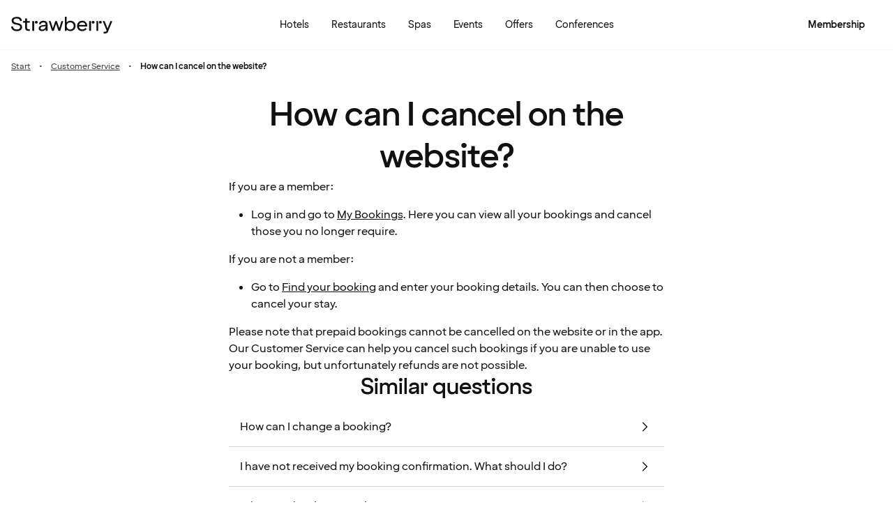

--- FILE ---
content_type: text/javascript
request_url: https://www.strawberryhotels.com/@member/1.6.34/chunks/theme-weDJYhOf.js
body_size: 750
content:
import{n as a,r as d}from"./emotion-css.esm-BY5_KBUI.js";import{t as i}from"./objectSpread2-CaIoHX2n.js";const m=r=>"0".concat(Math.round(255/100*r).toString(16)).slice(-2).toUpperCase(),n={tintDisabledContrast:"#D8D4D0",gray100:"#F7F5F3",gray200:"#D8D4D0",gray300:"#74706D",gray400:"#403D3B",gray500:"#1A1918",black:"#121110",success:"#1E7916",member:{blue:"#10495e",silver:"#9b9b9b",gold:"#b9a95c",platinum:"#58544d"},spenn:{red:"#e51e4f",dustyCream:"#fcefd2",lightYellowPressed:"#EFE3C7"},white:"#FFFFFF",lightPink:"#FFD7D7",brightPink:"#FF7DF0",coral:"#FC5E58",burgundy:"#960014",purple:"#5A0032",error:"#D70014",caution:"#FF8800",gray:"#8C8885",yellow:"#FBBC04",get textDisabled(){return this.gray},backgroundDisabled:"#F7F5F3",lightPinkPressed:"#F2C6CA",purpleHovered:"#6a1946",purplePressed:"#620d3c",coralPressed:"#e85651",lightPurplePressed:"#f2ebee",overlayDark:"#121110",surface:{secondary:"#D8D4D0"}},g=(r,e)=>"".concat(n[r]).concat(m(e)),w=g("overlayDark",45),D="0 0 0.25rem 0 rgba(0, 0, 0, 0.15)",k={display:"var(--strawberry-sans-display)",text:"var(--strawberry-sans-text)",robotoRegular:"Roboto-Regular",icons:"Strawberry-Icons"};let s=(function(r){return r.sm="37.5rem",r.md="45rem",r.lg="52.5rem",r["lg-safe"]="62.5rem",r.xl="76.25rem",r.wrapper="80rem",r.xxl="105rem",r})({});const C={xs:"0.5rem",sm:"0.75rem",md:"1rem",lg:"1.5rem",full:"calc(infinity * 1px)"},p=r=>"(max-width: calc(".concat(s[r]," - 1px))"),$=r=>"@media ".concat(p(r)),h=r=>"(min-width: ".concat(s[r],")"),S=r=>"@media ".concat(h(r)),f=(r,e)=>"(min-width: ".concat(s[r],") and (max-width: calc(").concat(s[e],"  - 1px))"),P=(r,e)=>"@media ".concat(f(r,e)),R=r=>"@media ".concat(r.map(e=>e.split("@media ")[1]).concat(", "),")"),W=()=>"@media (prefers-reduced-motion: reduce)",M=()=>d(a({scrollbarColor:"transparent transparent",scrollbarWidth:"none",msOverflowStyle:"none",overflow:"-moz-scrollbars-none",WebkitOverflowScrolling:"touch","::-webkit-scrollbar":{width:0,height:0,display:"none"},"::-webkit-scrollbar-track":{background:"transparent"},"::-webkit-scrollbar-thumb":{background:"transparent",border:"none"}})),y=r=>{if(!r.includes("."))return n[r];const e=r.split(".");let o=n;for(const t of e)if(o&&o[t])o=o[t];else return console.warn("Color not found: ".concat(r)),"";return typeof o=="string"?o:""},A=(r,e,o=400,t=!1)=>{const{hover:c,active:l}=v(r),u=b=>b?{"@media (hover: hover)":{"&:hover::before":{backgroundColor:c}},"&:active::before":{backgroundColor:l}}:{"&:hover::before":{backgroundColor:c},"&:active::before":{backgroundColor:l}};return d(a(i({backgroundColor:y(e),position:"relative","&::before":i(i({content:'""',position:"absolute",top:0,right:0,bottom:0,left:0,backgroundColor:"transparent"},o!==0&&{transition:"background-color ".concat(o,"ms ease-out")}),{},{borderRadius:"inherit",cursor:"pointer",pointerEvents:"none"})},u(t))))},v=r=>{const e=parseInt(n[r].slice(1,3),16),o=parseInt(n[r].slice(3,5),16),t=parseInt(n[r].slice(5,7),16);return{hover:"rgba(".concat(e,",").concat(o,",").concat(t,",0.05)"),active:"rgba(".concat(e,",").concat(o,",").concat(t,",0.08)")}},O=()=>a({border:"0",margin:"0",padding:"0",background:"none",textAlign:"unset"}),E={padding:"0",margin:"0",border:"0",borderRadius:"0",backgroundColor:"transparent",color:"inherit",font:"inherit",opacity:"1"},I={"&:focus":{outline:"2px solid ".concat(n.black)},"&:focus:not(:focus-visible)":{outline:"none"}},H=a({position:"absolute",width:"1px",height:"1px",margin:"-1px",padding:0,overflow:"hidden",clip:"rect(0, 0, 0, 0)",border:0});export{g as S,w as _,I as a,D as b,A as c,$ as d,P as f,R as g,h,n as i,E as l,f as m,v as n,k as o,S as p,O as r,M as s,s as t,p as u,W as v,H as x,C as y};


--- FILE ---
content_type: text/javascript
request_url: https://www.strawberryhotels.com/@member/1.6.34/chunks/Portal-BIcxCF3A.js
body_size: -357
content:
import{t as r}from"./objectSpread2-CaIoHX2n.js";import{t as a}from"./jsxRuntime.module-qKOS9b0x.js";import{n as s,t as d}from"./compat.module-Ciru82pv.js";import{t as c}from"./objectWithoutProperties-DcRJMaPv.js";var m=["container"];const b=s((o,e)=>{const n=typeof window<"u",{container:t=n?document.body:void 0}=o,i=c(o,m);return t?d(a("div",r(r({},i),{},{ref:e})),t):null});export{b as t};


--- FILE ---
content_type: text/javascript
request_url: https://www.strawberryhotels.com/@member/1.6.34/chunks/Checkbox-pEPP8fmF.js
body_size: 126
content:
import{n as e,r as m}from"./emotion-css.esm-BY5_KBUI.js";import{t}from"./jsxRuntime.module-qKOS9b0x.js";import{c as b,i as r}from"./theme-weDJYhOf.js";import{t as p}from"./typography-kK_G--iH.js";import{n as x}from"./compat.module-Ciru82pv.js";import{t as f}from"./icons-BDxr0Utt.js";import{t as v}from"./HelpText-Co-3biCB.js";const R=x(({size:c,id:o,checked:n,onChange:g,name:h,variant:s="default",label:d,children:y,disabled:a=!1,error:l,className:u},k)=>t("div",{className:m(i.container,u),children:[t("label",{for:o,className:m(i.wrapper,s==="stroke"&&C(c,!!l,a),l&&N[s],a&&S[s]),children:[t("div",{className:i.checkboxWrapper,children:[t("input",{id:o,name:h||o,type:"checkbox",checked:n,disabled:a,"aria-invalid":!!l,"aria-describedby":l?"".concat(o,"-HelpText"):void 0,onChange:g,ref:k,className:!a&&b("black","white")}),t(f,{name:"check",width:16,color:r.white,className:m(i.checkboxIcon,!n&&e({display:"none"})),"aria-hidden":!0})]}),y,!y&&d&&t("span",{className:w(c,a),children:d})]}),!a&&t(v,{text:l,invalid:!!l,disabled:a,id:"".concat(o,"-HelpText"),className:{text:e(p("caption1","error"))}})]}));var i={container:e({display:"flex",flexDirection:"column",gap:"0.25rem",alignSelf:"stretch"}),wrapper:e(p("bodyText2","black"),{display:"flex",alignItems:"center",padding:"0.5rem 0",gap:"0.75rem",cursor:"pointer",'& input[type="checkbox"]':{appearance:"none",margin:"0",width:"1.125rem",height:"1.125rem",flexShrink:"0",borderRadius:"0.25rem",border:"2px solid ".concat(r.gray400),background:r.white,marginBottom:"0.125rem","&:checked":{border:"2px solid ".concat(r.purple),background:r.purple}}}),checkboxWrapper:e({position:"relative",height:"1.5rem",width:"1.5rem",display:"flex",alignItems:"center",justifyContent:"center"}),checkboxIcon:e({position:"absolute",marginLeft:"-0.05rem",marginBottom:"0.25rem"})},w=(c,o)=>e(c==="sm"?e(p("bodyText3",o?"gray300":"black")):e(p("bodyText2",o?"gray300":"black"))),C=(c,o,n)=>e(!n&&b("black","white"),{padding:c==="sm"?"0.75rem":"1rem",borderRadius:"0.5rem",border:"1px solid ".concat(r.gray200)}),N={default:e({'& input[type="checkbox"]':{borderColor:r.error}}),stroke:e({borderColor:r.error,'& input[type="checkbox"]':{borderColor:r.error}})},S={default:e({color:r.gray300,border:"none",cursor:"default",'& input[type="checkbox"]':{cursor:"not-allowed",background:r.gray100,borderColor:r.gray200,"&:checked":{background:r.gray100,color:r.gray300,borderColor:r.gray200}}}),stroke:e({color:r.gray300,borderColor:r.gray200,cursor:"default",'& input[type="checkbox"]':{cursor:"not-allowed",background:r.gray100,borderColor:r.gray200,"&:checked":{background:r.gray100,color:r.gray300,borderColor:r.gray200}}})};export{R as t};


--- FILE ---
content_type: text/javascript
request_url: https://www.strawberryhotels.com/@member/1.6.34/chunks/LoyCoModalIsland-BmDfGVoV.js
body_size: 1120
content:
import{o as h}from"./preact.module-Cx0elZ5n.js";import{t as C}from"./devtools.module-CWj-nhLw.js";import{i as _}from"./hooks.module-Cjt_Bjsm.js";import{s as D}from"./state-BnVY3qqu.js";import{n as a}from"./emotion-css.esm-BY5_KBUI.js";import{D as B,F as p,p as I}from"./hooks-Cu13UFtf.js";import{t as y}from"./objectSpread2-CaIoHX2n.js";import{t as n}from"./jsxRuntime.module-qKOS9b0x.js";import{d as u,p as P}from"./theme-weDJYhOf.js";import{t as l}from"./typography-kK_G--iH.js";import{t as R}from"./Modal-BQGwHT9_.js";import{n as M}from"./tracking-DcKHnldn.js";import{t as E}from"./LoycoRichButtons-BrTfHKS1.js";const f=({step:e,text1:o,text2:t})=>n("div",{className:m.layout,children:[n("p",{className:m.step,children:e}),n("p",{className:m.body,children:o}),t&&n("p",{className:m.body,children:t})]});var m={layout:a({display:"flex",flexDirection:"column",gap:".8rem"}),step:a(l("bodyText3"),{[u("lg")]:{display:"none"}}),title:a(l("title4"),{[P("sm")]:l("title5")}),body:a(l("bodyText2"))};const L=()=>{const e=p(),o=e("spennOnboardingModal.spennOnboardingModal.step1.message.header","Step 1 of 4"),t=e("spennOnboardingModal.spennOnboardingModal.step1.message.bodyText1","Spenn is the new loyalty currency that you'll earn when you book your hotel stays with us."),s=e("spennOnboardingModal.spennOnboardingModal.step1.message.bodyText2","Use spenn to save money on hotel stays and with our partners!");return n("div",{className:U.wrapper,children:n(f,{step:o,text1:t,text2:s})})};var U={wrapper:a({display:"flex",flexDirection:"column",justifyContent:"space-between",height:"10rem"})};const $=()=>{const e=p(),o=e("spennOnboardingModal.spennOnboardingModal.step2.message.header","Step 2 of 4"),t=e("spennOnboardingModal.spennOnboardingModal.step2.message.bodyText","Don't worry - your bonus points are valid throughout 2025. Not able to spend all your points? How about buying a gift card?");return n(h,{children:n("div",{className:F.wrapper,children:n(f,{step:o,text1:t})})})};var F={wrapper:a({height:"10rem"})};const j=()=>{const e=p(),o=e("spennOnboardingModal.spennOnboardingModal.step3.message.header","Step 3 of 4"),t=e("spennOnboardingModal.spennOnboardingModal.step3.message.bodyText1","Download Spenn and connect your Strawberry account."),s=e("spennOnboardingModal.spennOnboardingModal.step3.message.bodyText2","Only using Spenn in the Strawberry universe? No need to do anything.");return n(h,{children:n("div",{className:i.layout,children:[n("p",{className:i.step,children:o}),n("ul",{className:i.list,children:[n("li",{className:i.body,children:t}),n("li",{className:i.body,children:s})]})]})})};var i={layout:a({display:"flex",flexDirection:"column",gap:".8rem",height:"100%"}),step:a(l("bodyText3"),{[u("lg")]:{display:"none"}}),list:a({paddingInline:"1.5rem",listStyleType:"disc"}),body:a(l("bodyText2"))},A=()=>{M("spenn_info_popup",{element_title:"Download Spenn"})},z=()=>{M("spenn_info_popup",{element_title:"Read more"})};const V=()=>{const e=p()("spennOnboardingModal.spennOnboardingModal.step4.message.header","Step 4 of 4");return n("div",{className:b.wrapper,children:[n("p",{className:b.step,children:e}),n(E,{trackDownloadApp:A,trackReadMore:z,className:b.button})]})};var b={wrapper:a({height:"100%"}),step:a(l("bodyText3"),{marginBottom:".8rem",[u("lg")]:{display:"none"}}),button:a({marginBottom:".5rem",height:"4rem"})};const se=4;var W=e=>{switch(e){case 1:return n(L,{});case 2:return n($,{});case 3:return n(j,{});case 4:return n(V,{});default:return null}},H=(e,o)=>{switch(e){case 1:return o("spennOnboardingModal.spennOnboardingModal.step1.message.bodyTitle");case 2:return o("spennOnboardingModal.spennOnboardingModal.step2.message.bodyTitle");case 3:return o("spennOnboardingModal.spennOnboardingModal.step3.message.bodyTitle");case 4:return o("spennOnboardingModal.spennOnboardingModal.lastStep.bodyTitle");default:return null}};const d=D(null);function re({illustrations:e,forceOpen:o}){const t=p(),[s,c]=C(_(1),"step"),[,O]=B(async()=>fetch("/api/member/updateUserParameters",{method:"PUT",headers:{"Content-Type":"application/json"},body:JSON.stringify([{customParameter:"RECEIVED_SPENN_INFORMATION",newValue:!0}])})),x=()=>{d.value=!0,c(1)},g=()=>{d.value=!1,c(1),O();const r=new URL(window.location.href);r.searchParams.delete("showSpennInfo"),window.history.replaceState({},"",r)};o&&d.value===null&&x(),I(d.value);const S=()=>{c(r=>r>1?r-1:r)},w=()=>{c(r=>r<4?r+1:r)};if(!d.value||!(e!=null&&e.length))return n("div",{});const T={1:e[0],2:e[1],3:e[2],4:e[3]},v=t("spennOnboardingModal.spennOnboardingModal.cta.done","Done"),N=t("spennOnboardingModal.spennOnboardingModal.cta.nextStep","Next"),k=t("spennOnboardingModal.spennOnboardingModal.cta.previousStep","Back");return n("div",{children:n(R,y(y({variant:"dialog",onClose:g,isOpen:d.value,size:"large",image:T[s],imageAspectRatio:"1_1",imageSize:"large",imageFit:s===1?"cover":"contain",title:H(s,t),primaryButtonProps:s===4?{label:v,onClick:g}:{label:N,onClick:w}},s!==1&&{secondaryButtonProps:{label:k,onClick:S}}),{},{children:W(s)}))})}export{se as n,d as r,re as t};


--- FILE ---
content_type: text/javascript
request_url: https://www.strawberryhotels.com/@member/1.6.34/chunks/UserInfoErrorBannerIsland-BCxa28AG.js
body_size: -279
content:
import{n as r}from"./emotion-css.esm-BY5_KBUI.js";import{F as o}from"./hooks-Cu13UFtf.js";import{t as e}from"./jsxRuntime.module-qKOS9b0x.js";import{t as n}from"./typography-kK_G--iH.js";import{t as s}from"./InformationMessage-CxTd91kE.js";function p(){const a=o();return e(s,{variant:"info",type:"icon",className:t.banner,children:[e("span",{className:t.title,children:a("error.error.userInfoRetrieval.banner.title")}),e("span",{className:t.text,children:a("error.error.userInfoRetrieval.banner.subtitle")})]})}var t={banner:r({marginBottom:"2.5rem"}),title:r(n("bodyTitle3")),text:r(n("bodyText3"),{display:"block"})};export{p as t};


--- FILE ---
content_type: text/javascript
request_url: https://www.strawberryhotels.com/@member/1.6.34/chunks/userTracking-DejXW9Tq.js
body_size: -338
content:
import{t as n}from"./differenceInYears-DeFXK_L_.js";import{t as a}from"./parse-BM7PAvE8.js";import{n as t}from"./tracking-DcKHnldn.js";const o=e=>e?!("isMinimal"in e):!1,d=e=>{if(e&&o(e)){const r=a(e.birthdate||"","yyyy-MM-dd",new Date),i=n(new Date,r);t("user_information",{status:"logged_in",membership_id:e.userId,membership_level:e.memberLevel,gender:e.gender,age:i})}e||t("user_information",{status:"logged_out"})};export{d as t};


--- FILE ---
content_type: text/javascript
request_url: https://www.strawberryhotels.com/@member/1.6.34/islands/UserInformationTracking.js
body_size: -604
content:
import"../chunks/preact.module-Cx0elZ5n.js";import"../chunks/devtools.module-CWj-nhLw.js";import"../chunks/hooks.module-Cjt_Bjsm.js";import"../chunks/state-BnVY3qqu.js";import"../chunks/hooks-Cu13UFtf.js";import"../chunks/addDays-CFPqCti8.js";import"../chunks/objectSpread2-CaIoHX2n.js";import"../chunks/protectedTokens-Cl82DvyS.js";import"../chunks/differenceInYears-DeFXK_L_.js";import"../chunks/parse-BM7PAvE8.js";import"../chunks/jsxRuntime.module-qKOS9b0x.js";import"../chunks/tracking-DcKHnldn.js";import"../chunks/userTracking-DejXW9Tq.js";import{t as k}from"../chunks/UserInformationTracking-G1_yTpGS.js";export{k as default};


--- FILE ---
content_type: text/javascript
request_url: https://www.strawberryhotels.com/@member/1.6.34/islands/Header.js
body_size: 229
content:
import"../chunks/preact.module-Cx0elZ5n.js";import"../chunks/devtools.module-CWj-nhLw.js";import"../chunks/hooks.module-Cjt_Bjsm.js";import"../chunks/state-BnVY3qqu.js";import"../chunks/emotion-css.esm-BY5_KBUI.js";import"../chunks/hooks-Cu13UFtf.js";import"../chunks/addDays-CFPqCti8.js";import"../chunks/objectSpread2-CaIoHX2n.js";import"../chunks/startOfDay-Di5JqwG4.js";import"../chunks/differenceInCalendarDays-Bxjm18Cg.js";import"../chunks/isSameDay-B_Stt2qz.js";import"../chunks/isBefore-wSxjLdTB.js";import"../chunks/hooks-CPCD2sts.js";import"../chunks/Button-eP_8ZF22.js";import"../chunks/jsxRuntime.module-qKOS9b0x.js";import"../chunks/theme-weDJYhOf.js";import"../chunks/typography-kK_G--iH.js";import"../chunks/compat.module-Ciru82pv.js";import"../chunks/objectWithoutProperties-DcRJMaPv.js";import"../chunks/FocusScope-BX01bzR0.js";import"../chunks/Portal-BIcxCF3A.js";import"../chunks/icons-BDxr0Utt.js";import"../chunks/IconButton-COpMIDbs.js";import"../chunks/OldDialogModal-Cvl0qXUP.js";import"../chunks/ScreenReaderStatus-BShrN2gW.js";import"../chunks/DialogModal-855ZKlKU.js";import"../chunks/Modal-BQGwHT9_.js";import"../chunks/tracking-DcKHnldn.js";import"../chunks/Heading-DaTcihF4.js";import"../chunks/NotificationDot-T13DZMCr.js";import"../chunks/RichButton-Cs7m2Hmj.js";import"../chunks/RichButtonList-3Miwq-Es.js";import"../chunks/button-DpxEEE7f.js";import"../chunks/text-rllDB6qw.js";import"../chunks/GTMLink-D2lRQwoe.js";import"../chunks/loginModal-D6W5SXAX.js";import"../chunks/ResendCode-D0RSlQH8.js";import"../chunks/InformationMessage-CxTd91kE.js";import"../chunks/HelpText-Co-3biCB.js";import"../chunks/Checkbox-pEPP8fmF.js";import"../chunks/Label-CbOk9xeN.js";import"../chunks/Input-BjUHmz9s.js";import"../chunks/TextInput-CZUaIFmq.js";import"../chunks/EmailInput-B9MVeNc6.js";import"../chunks/OTPInput-Cekw9jpA.js";import"../chunks/LoginForm-BYMfEyGd.js";import"../chunks/SlideUpModal-U2zgZLfE.js";import"../chunks/RichIcon-C0v-1tkQ.js";import"../chunks/shared-NS2umgyx.js";import"../chunks/getRoutePaths-lgKirJAu.js";import"../chunks/paths-CItZD84U.js";import"../chunks/CompleteProfileNudgeIsland-BzKrN3k2.js";import"../chunks/LoyCoModalIsland-BmDfGVoV.js";import"../chunks/LoycoRichButtons-BrTfHKS1.js";import"../chunks/SpennPuffTitle-CY1OubOx.js";import"../chunks/SpennPuffIsland-DHgS2qMF.js";import"../chunks/UserInfoErrorBannerIsland-BCxa28AG.js";import"../chunks/zod-CWoL-l2g.js";import"../chunks/LoycoLinkIsland-BxdHVTfG.js";import"../chunks/Snackbar-D9T0oobs.js";import"../chunks/paths-gsd5cpn9.js";import"../chunks/paths-CNlwBOez.js";import"../chunks/BecomeRedCarpetModalIsland-BmtaGjAL.js";import"../chunks/EventsCardListIsland-CM5tJyo3.js";import"../chunks/getCardImageMediaSrc-BbKzgOok.js";import"../chunks/EventsCardListButtonIsland-vtAxovWL.js";import"../chunks/MobileHeaderMenu-CkGzKf8q.js";import{a as At,i as Dt,n as Gt,o as It,r as Mt,s as St,t as Tt}from"../chunks/Header-REx59R70.js";export{Tt as HEADER_HEIGHT_PX,Gt as HEADER_HEIGHT_PX_SM,Mt as HEADER_HEIGHT_REM,Dt as HEADER_HEIGHT_REM_SM,At as default,It as styling,St as useHasSemanticStructure};


--- FILE ---
content_type: text/javascript
request_url: https://www.strawberryhotels.com/@member/1.6.34/chunks/isSameDay-B_Stt2qz.js
body_size: -454
content:
import{ot as m}from"./hooks-Cu13UFtf.js";import{t as a}from"./startOfDay-Di5JqwG4.js";function s(r,e,t){const[i,o]=m(t==null?void 0:t.in,r,e);return+a(i)==+a(o)}export{s as t};


--- FILE ---
content_type: text/javascript
request_url: https://www.strawberryhotels.com/@member/1.6.34/chunks/UserInformationTracking-G1_yTpGS.js
body_size: -709
content:
import{l as t}from"./hooks.module-Cjt_Bjsm.js";import{en as o}from"./hooks-Cu13UFtf.js";import{t as a}from"./jsxRuntime.module-qKOS9b0x.js";import{t as m}from"./userTracking-DejXW9Tq.js";function f(){const{auth:r}=o();return t(()=>{m(r)},[r]),a("div",{})}export{f as t};


--- FILE ---
content_type: text/javascript
request_url: https://www.strawberryhotels.com/@member/1.6.34/chunks/Accordion-LJx7oFyG.js
body_size: 469
content:
import{t as h}from"./devtools.module-CWj-nhLw.js";import{l as z,t as g}from"./hooks.module-Cjt_Bjsm.js";import{i as f}from"./state-BnVY3qqu.js";import{n as s,r as y}from"./emotion-css.esm-BY5_KBUI.js";import{C as F}from"./hooks-Cu13UFtf.js";import{t as i}from"./jsxRuntime.module-qKOS9b0x.js";import{c as P,i as S,y as d}from"./theme-weDJYhOf.js";import{t as H}from"./typography-kK_G--iH.js";import{t as T}from"./icons-BDxr0Utt.js";import{t as U}from"./Heading-DaTcihF4.js";import{t as q}from"./NotificationDot-T13DZMCr.js";const ae=({title:a,children:D,size:N="lg",notification:A,defaultOpen:b=!1,highestHeadingLevel:E=3,id:m,triggerTracking:x,forceClose:I=!1,disableHoverAndActiveStyle:L=!1,className:$})=>{const e=h(g(null),"detailsRef"),l=h(g(null),"summaryRef"),c=h(g(null),"contentRef"),v=f(!1),p=f(!1),n=f(null),o=f(b),w=F();z(()=>{const t=e.current,r=c.current;if(!t||!r)return;const u=()=>{r.style.opacity=t.open?"1":"0"};return t.addEventListener("toggle",u),()=>t.removeEventListener("toggle",u)},[]);const B=t=>{(t.key==="Enter"||t.key===" ")&&k(t)},k=t=>{t.preventDefault(),!I&&(!o.value&&x&&x(a),e.current&&(e.current.style.overflow="hidden",e.current.open?M():K()))};function K(){if(e.current&&(e.current.style.height="".concat(e.current.offsetHeight,"px"),e.current.open=!0,o.value=!0),p.value=!0,n.value&&n.value.cancel(),e.current&&l.current&&c.current){const t="".concat(e.current.offsetHeight,"px"),r="".concat(l.current.offsetHeight+c.current.offsetHeight,"px");n.value=e.current.animate({height:[t,r]},{duration:w?0:300,easing:"ease-in-out"}),n.value.onfinish=()=>R(!0),n.value.oncancel=()=>p.value=!1}}function M(){if(v.value=!0,n.value&&n.value.cancel(),e.current&&l.current&&c.current){var t,r;const u="".concat((t=e.current)===null||t===void 0?void 0:t.offsetHeight,"px"),j="".concat((r=l.current)===null||r===void 0?void 0:r.offsetHeight,"px");o.value=!1,n.value=e.current.animate({height:[u,j]},{duration:w?0:300,easing:"ease-in-out"}),n.value.onfinish=()=>R(!1),n.value.oncancel=()=>v.value=!1}}function R(t){e.current&&(e.current.open=t,o.value=t,n.value=null,v.value=!1,p.value=!1,e.current.style.height="",e.current.style.overflow="visible")}return i("details",{ref:e,id:m,open:b,className:y(C.details,$),"data-testid":"".concat(m,"-details"),children:[i("summary",{ref:l,"data-testid":m,onClick:k,onKeyDown:B,className:y(!L&&P("black","white",400,!0),G(o.value)),children:[i(U,{level:E,className:Q[N],children:a}),i("div",{className:C.icon,children:[A&&i(q,{}),i(T,{name:o.value?"chevronUp":"chevronDown"})]})]}),i("div",{ref:c,className:y(J(o.value),"accordion-content"),children:D})]})};var C={details:s({backgroundColor:S.white,borderRadius:d.sm,border:"1px solid ".concat(S.gray200),height:"auto"}),icon:s({display:"flex",gap:"0.3rem",alignItems:"center"})},G=a=>s({display:"flex",justifyContent:"space-between",width:"100%",padding:"1rem",alignItems:"center",gap:"1rem",alignSelf:"stretch",background:"transparent",listStyle:"none","&::-webkit-details-marker":{display:"none"},borderRadius:d.sm,borderBottomLeftRadius:a?0:d.sm,borderBottomRightRadius:a?0:d.sm,transition:"border-radius 0.3s ease-in-out"}),J=a=>s({opacity:a?1:0,display:"flex",padding:"0 1rem 1rem 1rem",flexDirection:"column",alignItems:"flex-start",gap:"0.25rem",alignSelf:"stretch",width:"100%",transition:"opacity 0.3s ease-in-out"}),Q={sm:s(H("bodyTitle3","black")),lg:s(H("bodyTitle2","black"))};export{ae as t};


--- FILE ---
content_type: text/javascript
request_url: https://www.strawberryhotels.com/@member/1.6.34/chunks/chunk-B8BY4Ew0.js
body_size: -515
content:
var l=Object.create,_=Object.defineProperty,v=Object.getOwnPropertyDescriptor,u=Object.getOwnPropertyNames,s=Object.getPrototypeOf,b=Object.prototype.hasOwnProperty,f=(e,r)=>function(){return r||(0,e[u(e)[0]])((r={exports:{}}).exports,r),r.exports},g=e=>{let r={};for(var t in e)_(r,t,{get:e[t],enumerable:!0});return r},P=(e,r,t,p)=>{if(r&&typeof r=="object"||typeof r=="function")for(var o=u(r),n=0,c=o.length,a;n<c;n++)a=o[n],!b.call(e,a)&&a!==t&&_(e,a,{get:(O=>r[O]).bind(null,a),enumerable:!(p=v(r,a))||p.enumerable});return e},j=(e,r,t)=>(t=e!=null?l(s(e)):{},P(r||!e||!e.__esModule?_(t,"default",{value:e,enumerable:!0}):t,e));export{g as n,j as r,f as t};


--- FILE ---
content_type: text/javascript
request_url: https://www.strawberryhotels.com/@member/1.6.34/chunks/differenceInCalendarDays-Bxjm18Cg.js
body_size: -713
content:
import{ft as c,ot as D,st as r}from"./hooks-Cu13UFtf.js";import{t as s}from"./startOfDay-Di5JqwG4.js";function u(n,i,t){const[o,l]=D(t==null?void 0:t.in,n,i),a=s(o),e=s(l),f=+a-r(a),m=+e-r(e);return Math.round((f-m)/c)}export{u as t};


--- FILE ---
content_type: text/javascript
request_url: https://www.strawberryhotels.com/@member/1.6.34/chunks/RichButtonList-3Miwq-Es.js
body_size: 1286
content:
import{o as D}from"./preact.module-Cx0elZ5n.js";import{t as x}from"./devtools.module-CWj-nhLw.js";import{i as R,l as z,t as A}from"./hooks.module-Cjt_Bjsm.js";import{n as r,r as d}from"./emotion-css.esm-BY5_KBUI.js";import{F as j}from"./hooks-Cu13UFtf.js";import{t as g}from"./objectSpread2-CaIoHX2n.js";import{t as a}from"./jsxRuntime.module-qKOS9b0x.js";import{c as u,i as n,p}from"./theme-weDJYhOf.js";import{t as s}from"./typography-kK_G--iH.js";import{t as N}from"./icons-BDxr0Utt.js";import{t as H}from"./RichButton-Cs7m2Hmj.js";function O({title:o,titleContent:h,text:e,color:T="white",chevron:y=!0,className:M,badge:v,children:k,onClick:L}){const f=!!v,b=j(),[c,C]=x(R(!1),"readMore"),[m,S]=x(R(!1),"isTruncated"),w=x(A(null),"textContainerRef");z(()=>{const i=w.current;if(!i)return;const l=new IntersectionObserver(W=>{W[0].intersectionRatio<=0||S(i.scrollHeight>i.offsetHeight)});return l.observe(i),()=>{l.disconnect()}},[]);const I=a(D,{children:[a("div",{className:d(t.container(m),e&&m?r(u("black",T,void 0,!0)):void 0,r({borderRadius:"inherit",borderBottomLeftRadius:0,borderBottomRightRadius:0})),children:[a("div",{className:t.leftContainer,children:a("div",{className:t.content,children:[a("div",{className:t.textBox(f),children:[a("h3",{className:t.title,children:h||o}),e&&a("div",{className:t.textContainer,children:[a("div",{ref:w,id:"rich-button-content",className:d(t.text(f),r(g(g({maxHeight:c?"20rem":"3rem"},c&&{WebkitLineClamp:"unset"}),{},{transition:"max-height 0.4s ease"}))),children:e}),m&&a("div",{className:t.rightContainer,children:k||y&&a(N,{name:"chevronRight",className:t.icon,"aria-hidden":"true"})})]})]}),f&&a("span",{className:t.badge,children:v})]})}),!m&&a("div",{className:t.rightContainer,children:k||y&&a(N,{name:"chevronRight",className:t.icon,"aria-hidden":"true"})})]}),e&&m&&a("div",{tabIndex:0,role:"button","aria-expanded":c,"aria-controls":"rich-button-content","aria-label":b(c?"general.ctaReadLessCollapsedTexts":"general.ctaReadMoreCollapsedTexts"),onClick:i=>{i.stopPropagation(),C(l=>!l)},onKeyDown:i=>{(i.key==="Enter"||i.key===" ")&&(i.preventDefault(),i.stopPropagation(),C(l=>!l))},className:t.readMoreWrapper,children:a("span",{className:t.readMoreText,children:b(c?"general.ctaReadLessCollapsedTexts":"general.ctaReadMoreCollapsedTexts")})})]});return a("button",{className:d(t.anchor,$,M,r({padding:0}),e?r({flexDirection:"column"}):void 0),onClick:L,"aria-label":o,children:I})}var $=r(u("black","white",void 0,!0),{backgroundColor:"white",border:"1px solid ".concat(n.gray200),"&:active":{"&:after":{backgroundColor:"rgba(0,0,0,0.08)",borderColor:n.gray200}}}),t={container:(o=!1)=>r(g(g({display:"flex",width:"100%",padding:"0.75rem"},o&&{paddingBottom:".5rem"}),{},{flex:1,justifyContent:"space-between",[p("lg")]:g({padding:"1rem"},o&&{paddingBottom:".75rem"})})),leftContainer:r({width:"100%",alignItems:"center",display:"flex",gap:"0.75rem"}),rightContainer:r({display:"flex",alignItems:"center"}),anchor:r({display:"flex",alignItems:"center",textDecoration:"none",textAlign:"left",color:n.black,borderRadius:"1rem",boxSizing:"border-box",width:"100%",height:"100%",cursor:"pointer"}),content:r({display:"flex",width:"100%",flexDirection:"column",gap:".75rem"}),textBox:o=>r({display:"flex",flexDirection:"column",gap:"0.25rem",paddingLeft:o?"0.25rem":"0"}),title:d(s("bodyTitle2"),r({wordBreak:"break-word",hyphens:"auto",whiteSpace:"normal",[p("lg")]:s("bodyTitle1")})),textContainer:r({display:"flex",gap:"0.75rem",justifyContent:"space-between",alignItems:"flex-start",width:"100%"}),text:o=>d(s("bodyTitle3"),r({label:"richbutton-text",color:n.gray400,fontWeight:400,overflow:"hidden",textOverflow:"ellipsis",wordBreak:o?"break-all":"break-word",hyphens:"auto",display:"-webkit-box",WebkitBoxOrient:"vertical",WebkitLineClamp:o?1:2,whiteSpace:"normal",paddingBottom:"1px",[p("lg")]:{fontSize:"1rem",fontWeight:400}})),badge:d(s("caption2"),r({backgroundColor:n.gray100,color:n.black,padding:"0.375rem 0.75rem",borderRadius:"1.5rem",textAlign:"center",display:"inline-block",maxWidth:"fit-content",wordBreak:"break-word",hyphens:"auto"})),readMoreWrapper:r(u("black","white",void 0,!0),{label:"read-more",display:"flex",alignItems:"center",padding:".75rem",width:"100%",height:"fit-content",borderTop:"1px solid ".concat(n.gray100),backgroundColor:"white",borderRadius:"inherit",borderTopLeftRadius:0,borderTopRightRadius:0,transition:"background-color 400ms ease-out","&:active":{backgroundColor:"rgba(".concat(n.black,",0.08)")},[p("lg")]:{padding:".75rem 1rem","&:active":{backgroundColor:"inherit"},transition:"none"}}),readMoreText:r(s("bodyTitle3","gray400"),{[p("lg")]:s("bodyTitle2","gray400")}),icon:r({marginLeft:"auto",flexShrink:0})},P=r({all:"unset",display:"flex",flexDirection:"column",gap:"0.5rem",listStyle:"none","& li:hover":{cursor:"pointer"}});const Y=({richButtons:o,readMore:h=!1})=>a("ul",{className:P,children:o.map(e=>a("li",{children:h?a(O,{title:e.title,text:e.text,image:e.image,onClick:e.onClick,size:e.size,url:e.url,color:e.color,chevron:e.chevron,className:e.className,badge:e.badge}):a(H,{title:e.title,text:e.text,image:e.image,onClick:e.onClick,size:e.size,url:e.url,color:e.color,chevron:e.chevron,className:e.className,badge:e.badge})}))});export{Y as t};


--- FILE ---
content_type: text/javascript
request_url: https://www.strawberryhotels.com/@member/1.6.34/islands/FooterAccordion.js
body_size: -28
content:
import"../chunks/preact.module-Cx0elZ5n.js";import"../chunks/devtools.module-CWj-nhLw.js";import"../chunks/hooks.module-Cjt_Bjsm.js";import"../chunks/state-BnVY3qqu.js";import{n as o}from"../chunks/emotion-css.esm-BY5_KBUI.js";import"../chunks/hooks-Cu13UFtf.js";import"../chunks/objectSpread2-CaIoHX2n.js";import{t as r}from"../chunks/jsxRuntime.module-qKOS9b0x.js";import{i as l}from"../chunks/theme-weDJYhOf.js";import{t as m}from"../chunks/typography-kK_G--iH.js";import"../chunks/objectWithoutProperties-DcRJMaPv.js";import"../chunks/icons-BDxr0Utt.js";import"../chunks/Heading-DaTcihF4.js";import"../chunks/NotificationDot-T13DZMCr.js";import{t as c}from"../chunks/Accordion-LJx7oFyG.js";function H({section:i,id:n,headingLevel:a}){return r(c,{title:i.title,id:n,highestHeadingLevel:a,disableHoverAndActiveStyle:!0,className:t.accordion,children:r("ul",{children:i.links.map(e=>r("li",{className:t.list,children:r("a",{href:e.path,className:t.link,children:e.title})}))})})}var t={accordion:o({backgroundColor:"transparent",border:"none",".accordion-content":{backgroundColor:"transparent",border:"none"}}),list:o({margin:"1rem 0",":last-child":{marginBottom:"0"}}),link:o(m("bodyText2"),{textDecoration:"none",color:l.black})};export{H as default};
